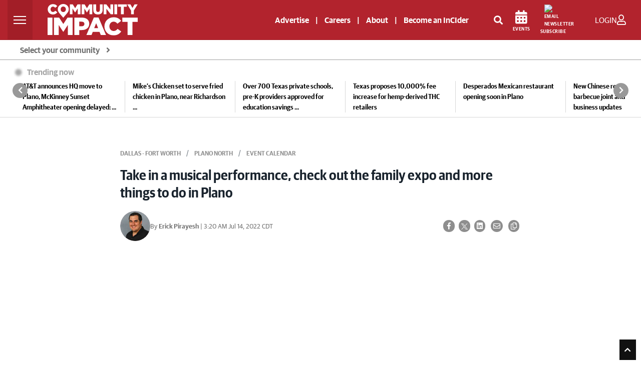

--- FILE ---
content_type: text/html; charset=utf-8
request_url: https://www.google.com/recaptcha/api2/anchor?ar=1&k=6LcbXTskAAAAAMnlglFIi3nDPgy9bldYJHQ7hHex&co=aHR0cHM6Ly9jb21tdW5pdHlpbXBhY3QuY29tOjQ0Mw..&hl=en&v=PoyoqOPhxBO7pBk68S4YbpHZ&size=invisible&anchor-ms=20000&execute-ms=30000&cb=qlujunl2898x
body_size: 48677
content:
<!DOCTYPE HTML><html dir="ltr" lang="en"><head><meta http-equiv="Content-Type" content="text/html; charset=UTF-8">
<meta http-equiv="X-UA-Compatible" content="IE=edge">
<title>reCAPTCHA</title>
<style type="text/css">
/* cyrillic-ext */
@font-face {
  font-family: 'Roboto';
  font-style: normal;
  font-weight: 400;
  font-stretch: 100%;
  src: url(//fonts.gstatic.com/s/roboto/v48/KFO7CnqEu92Fr1ME7kSn66aGLdTylUAMa3GUBHMdazTgWw.woff2) format('woff2');
  unicode-range: U+0460-052F, U+1C80-1C8A, U+20B4, U+2DE0-2DFF, U+A640-A69F, U+FE2E-FE2F;
}
/* cyrillic */
@font-face {
  font-family: 'Roboto';
  font-style: normal;
  font-weight: 400;
  font-stretch: 100%;
  src: url(//fonts.gstatic.com/s/roboto/v48/KFO7CnqEu92Fr1ME7kSn66aGLdTylUAMa3iUBHMdazTgWw.woff2) format('woff2');
  unicode-range: U+0301, U+0400-045F, U+0490-0491, U+04B0-04B1, U+2116;
}
/* greek-ext */
@font-face {
  font-family: 'Roboto';
  font-style: normal;
  font-weight: 400;
  font-stretch: 100%;
  src: url(//fonts.gstatic.com/s/roboto/v48/KFO7CnqEu92Fr1ME7kSn66aGLdTylUAMa3CUBHMdazTgWw.woff2) format('woff2');
  unicode-range: U+1F00-1FFF;
}
/* greek */
@font-face {
  font-family: 'Roboto';
  font-style: normal;
  font-weight: 400;
  font-stretch: 100%;
  src: url(//fonts.gstatic.com/s/roboto/v48/KFO7CnqEu92Fr1ME7kSn66aGLdTylUAMa3-UBHMdazTgWw.woff2) format('woff2');
  unicode-range: U+0370-0377, U+037A-037F, U+0384-038A, U+038C, U+038E-03A1, U+03A3-03FF;
}
/* math */
@font-face {
  font-family: 'Roboto';
  font-style: normal;
  font-weight: 400;
  font-stretch: 100%;
  src: url(//fonts.gstatic.com/s/roboto/v48/KFO7CnqEu92Fr1ME7kSn66aGLdTylUAMawCUBHMdazTgWw.woff2) format('woff2');
  unicode-range: U+0302-0303, U+0305, U+0307-0308, U+0310, U+0312, U+0315, U+031A, U+0326-0327, U+032C, U+032F-0330, U+0332-0333, U+0338, U+033A, U+0346, U+034D, U+0391-03A1, U+03A3-03A9, U+03B1-03C9, U+03D1, U+03D5-03D6, U+03F0-03F1, U+03F4-03F5, U+2016-2017, U+2034-2038, U+203C, U+2040, U+2043, U+2047, U+2050, U+2057, U+205F, U+2070-2071, U+2074-208E, U+2090-209C, U+20D0-20DC, U+20E1, U+20E5-20EF, U+2100-2112, U+2114-2115, U+2117-2121, U+2123-214F, U+2190, U+2192, U+2194-21AE, U+21B0-21E5, U+21F1-21F2, U+21F4-2211, U+2213-2214, U+2216-22FF, U+2308-230B, U+2310, U+2319, U+231C-2321, U+2336-237A, U+237C, U+2395, U+239B-23B7, U+23D0, U+23DC-23E1, U+2474-2475, U+25AF, U+25B3, U+25B7, U+25BD, U+25C1, U+25CA, U+25CC, U+25FB, U+266D-266F, U+27C0-27FF, U+2900-2AFF, U+2B0E-2B11, U+2B30-2B4C, U+2BFE, U+3030, U+FF5B, U+FF5D, U+1D400-1D7FF, U+1EE00-1EEFF;
}
/* symbols */
@font-face {
  font-family: 'Roboto';
  font-style: normal;
  font-weight: 400;
  font-stretch: 100%;
  src: url(//fonts.gstatic.com/s/roboto/v48/KFO7CnqEu92Fr1ME7kSn66aGLdTylUAMaxKUBHMdazTgWw.woff2) format('woff2');
  unicode-range: U+0001-000C, U+000E-001F, U+007F-009F, U+20DD-20E0, U+20E2-20E4, U+2150-218F, U+2190, U+2192, U+2194-2199, U+21AF, U+21E6-21F0, U+21F3, U+2218-2219, U+2299, U+22C4-22C6, U+2300-243F, U+2440-244A, U+2460-24FF, U+25A0-27BF, U+2800-28FF, U+2921-2922, U+2981, U+29BF, U+29EB, U+2B00-2BFF, U+4DC0-4DFF, U+FFF9-FFFB, U+10140-1018E, U+10190-1019C, U+101A0, U+101D0-101FD, U+102E0-102FB, U+10E60-10E7E, U+1D2C0-1D2D3, U+1D2E0-1D37F, U+1F000-1F0FF, U+1F100-1F1AD, U+1F1E6-1F1FF, U+1F30D-1F30F, U+1F315, U+1F31C, U+1F31E, U+1F320-1F32C, U+1F336, U+1F378, U+1F37D, U+1F382, U+1F393-1F39F, U+1F3A7-1F3A8, U+1F3AC-1F3AF, U+1F3C2, U+1F3C4-1F3C6, U+1F3CA-1F3CE, U+1F3D4-1F3E0, U+1F3ED, U+1F3F1-1F3F3, U+1F3F5-1F3F7, U+1F408, U+1F415, U+1F41F, U+1F426, U+1F43F, U+1F441-1F442, U+1F444, U+1F446-1F449, U+1F44C-1F44E, U+1F453, U+1F46A, U+1F47D, U+1F4A3, U+1F4B0, U+1F4B3, U+1F4B9, U+1F4BB, U+1F4BF, U+1F4C8-1F4CB, U+1F4D6, U+1F4DA, U+1F4DF, U+1F4E3-1F4E6, U+1F4EA-1F4ED, U+1F4F7, U+1F4F9-1F4FB, U+1F4FD-1F4FE, U+1F503, U+1F507-1F50B, U+1F50D, U+1F512-1F513, U+1F53E-1F54A, U+1F54F-1F5FA, U+1F610, U+1F650-1F67F, U+1F687, U+1F68D, U+1F691, U+1F694, U+1F698, U+1F6AD, U+1F6B2, U+1F6B9-1F6BA, U+1F6BC, U+1F6C6-1F6CF, U+1F6D3-1F6D7, U+1F6E0-1F6EA, U+1F6F0-1F6F3, U+1F6F7-1F6FC, U+1F700-1F7FF, U+1F800-1F80B, U+1F810-1F847, U+1F850-1F859, U+1F860-1F887, U+1F890-1F8AD, U+1F8B0-1F8BB, U+1F8C0-1F8C1, U+1F900-1F90B, U+1F93B, U+1F946, U+1F984, U+1F996, U+1F9E9, U+1FA00-1FA6F, U+1FA70-1FA7C, U+1FA80-1FA89, U+1FA8F-1FAC6, U+1FACE-1FADC, U+1FADF-1FAE9, U+1FAF0-1FAF8, U+1FB00-1FBFF;
}
/* vietnamese */
@font-face {
  font-family: 'Roboto';
  font-style: normal;
  font-weight: 400;
  font-stretch: 100%;
  src: url(//fonts.gstatic.com/s/roboto/v48/KFO7CnqEu92Fr1ME7kSn66aGLdTylUAMa3OUBHMdazTgWw.woff2) format('woff2');
  unicode-range: U+0102-0103, U+0110-0111, U+0128-0129, U+0168-0169, U+01A0-01A1, U+01AF-01B0, U+0300-0301, U+0303-0304, U+0308-0309, U+0323, U+0329, U+1EA0-1EF9, U+20AB;
}
/* latin-ext */
@font-face {
  font-family: 'Roboto';
  font-style: normal;
  font-weight: 400;
  font-stretch: 100%;
  src: url(//fonts.gstatic.com/s/roboto/v48/KFO7CnqEu92Fr1ME7kSn66aGLdTylUAMa3KUBHMdazTgWw.woff2) format('woff2');
  unicode-range: U+0100-02BA, U+02BD-02C5, U+02C7-02CC, U+02CE-02D7, U+02DD-02FF, U+0304, U+0308, U+0329, U+1D00-1DBF, U+1E00-1E9F, U+1EF2-1EFF, U+2020, U+20A0-20AB, U+20AD-20C0, U+2113, U+2C60-2C7F, U+A720-A7FF;
}
/* latin */
@font-face {
  font-family: 'Roboto';
  font-style: normal;
  font-weight: 400;
  font-stretch: 100%;
  src: url(//fonts.gstatic.com/s/roboto/v48/KFO7CnqEu92Fr1ME7kSn66aGLdTylUAMa3yUBHMdazQ.woff2) format('woff2');
  unicode-range: U+0000-00FF, U+0131, U+0152-0153, U+02BB-02BC, U+02C6, U+02DA, U+02DC, U+0304, U+0308, U+0329, U+2000-206F, U+20AC, U+2122, U+2191, U+2193, U+2212, U+2215, U+FEFF, U+FFFD;
}
/* cyrillic-ext */
@font-face {
  font-family: 'Roboto';
  font-style: normal;
  font-weight: 500;
  font-stretch: 100%;
  src: url(//fonts.gstatic.com/s/roboto/v48/KFO7CnqEu92Fr1ME7kSn66aGLdTylUAMa3GUBHMdazTgWw.woff2) format('woff2');
  unicode-range: U+0460-052F, U+1C80-1C8A, U+20B4, U+2DE0-2DFF, U+A640-A69F, U+FE2E-FE2F;
}
/* cyrillic */
@font-face {
  font-family: 'Roboto';
  font-style: normal;
  font-weight: 500;
  font-stretch: 100%;
  src: url(//fonts.gstatic.com/s/roboto/v48/KFO7CnqEu92Fr1ME7kSn66aGLdTylUAMa3iUBHMdazTgWw.woff2) format('woff2');
  unicode-range: U+0301, U+0400-045F, U+0490-0491, U+04B0-04B1, U+2116;
}
/* greek-ext */
@font-face {
  font-family: 'Roboto';
  font-style: normal;
  font-weight: 500;
  font-stretch: 100%;
  src: url(//fonts.gstatic.com/s/roboto/v48/KFO7CnqEu92Fr1ME7kSn66aGLdTylUAMa3CUBHMdazTgWw.woff2) format('woff2');
  unicode-range: U+1F00-1FFF;
}
/* greek */
@font-face {
  font-family: 'Roboto';
  font-style: normal;
  font-weight: 500;
  font-stretch: 100%;
  src: url(//fonts.gstatic.com/s/roboto/v48/KFO7CnqEu92Fr1ME7kSn66aGLdTylUAMa3-UBHMdazTgWw.woff2) format('woff2');
  unicode-range: U+0370-0377, U+037A-037F, U+0384-038A, U+038C, U+038E-03A1, U+03A3-03FF;
}
/* math */
@font-face {
  font-family: 'Roboto';
  font-style: normal;
  font-weight: 500;
  font-stretch: 100%;
  src: url(//fonts.gstatic.com/s/roboto/v48/KFO7CnqEu92Fr1ME7kSn66aGLdTylUAMawCUBHMdazTgWw.woff2) format('woff2');
  unicode-range: U+0302-0303, U+0305, U+0307-0308, U+0310, U+0312, U+0315, U+031A, U+0326-0327, U+032C, U+032F-0330, U+0332-0333, U+0338, U+033A, U+0346, U+034D, U+0391-03A1, U+03A3-03A9, U+03B1-03C9, U+03D1, U+03D5-03D6, U+03F0-03F1, U+03F4-03F5, U+2016-2017, U+2034-2038, U+203C, U+2040, U+2043, U+2047, U+2050, U+2057, U+205F, U+2070-2071, U+2074-208E, U+2090-209C, U+20D0-20DC, U+20E1, U+20E5-20EF, U+2100-2112, U+2114-2115, U+2117-2121, U+2123-214F, U+2190, U+2192, U+2194-21AE, U+21B0-21E5, U+21F1-21F2, U+21F4-2211, U+2213-2214, U+2216-22FF, U+2308-230B, U+2310, U+2319, U+231C-2321, U+2336-237A, U+237C, U+2395, U+239B-23B7, U+23D0, U+23DC-23E1, U+2474-2475, U+25AF, U+25B3, U+25B7, U+25BD, U+25C1, U+25CA, U+25CC, U+25FB, U+266D-266F, U+27C0-27FF, U+2900-2AFF, U+2B0E-2B11, U+2B30-2B4C, U+2BFE, U+3030, U+FF5B, U+FF5D, U+1D400-1D7FF, U+1EE00-1EEFF;
}
/* symbols */
@font-face {
  font-family: 'Roboto';
  font-style: normal;
  font-weight: 500;
  font-stretch: 100%;
  src: url(//fonts.gstatic.com/s/roboto/v48/KFO7CnqEu92Fr1ME7kSn66aGLdTylUAMaxKUBHMdazTgWw.woff2) format('woff2');
  unicode-range: U+0001-000C, U+000E-001F, U+007F-009F, U+20DD-20E0, U+20E2-20E4, U+2150-218F, U+2190, U+2192, U+2194-2199, U+21AF, U+21E6-21F0, U+21F3, U+2218-2219, U+2299, U+22C4-22C6, U+2300-243F, U+2440-244A, U+2460-24FF, U+25A0-27BF, U+2800-28FF, U+2921-2922, U+2981, U+29BF, U+29EB, U+2B00-2BFF, U+4DC0-4DFF, U+FFF9-FFFB, U+10140-1018E, U+10190-1019C, U+101A0, U+101D0-101FD, U+102E0-102FB, U+10E60-10E7E, U+1D2C0-1D2D3, U+1D2E0-1D37F, U+1F000-1F0FF, U+1F100-1F1AD, U+1F1E6-1F1FF, U+1F30D-1F30F, U+1F315, U+1F31C, U+1F31E, U+1F320-1F32C, U+1F336, U+1F378, U+1F37D, U+1F382, U+1F393-1F39F, U+1F3A7-1F3A8, U+1F3AC-1F3AF, U+1F3C2, U+1F3C4-1F3C6, U+1F3CA-1F3CE, U+1F3D4-1F3E0, U+1F3ED, U+1F3F1-1F3F3, U+1F3F5-1F3F7, U+1F408, U+1F415, U+1F41F, U+1F426, U+1F43F, U+1F441-1F442, U+1F444, U+1F446-1F449, U+1F44C-1F44E, U+1F453, U+1F46A, U+1F47D, U+1F4A3, U+1F4B0, U+1F4B3, U+1F4B9, U+1F4BB, U+1F4BF, U+1F4C8-1F4CB, U+1F4D6, U+1F4DA, U+1F4DF, U+1F4E3-1F4E6, U+1F4EA-1F4ED, U+1F4F7, U+1F4F9-1F4FB, U+1F4FD-1F4FE, U+1F503, U+1F507-1F50B, U+1F50D, U+1F512-1F513, U+1F53E-1F54A, U+1F54F-1F5FA, U+1F610, U+1F650-1F67F, U+1F687, U+1F68D, U+1F691, U+1F694, U+1F698, U+1F6AD, U+1F6B2, U+1F6B9-1F6BA, U+1F6BC, U+1F6C6-1F6CF, U+1F6D3-1F6D7, U+1F6E0-1F6EA, U+1F6F0-1F6F3, U+1F6F7-1F6FC, U+1F700-1F7FF, U+1F800-1F80B, U+1F810-1F847, U+1F850-1F859, U+1F860-1F887, U+1F890-1F8AD, U+1F8B0-1F8BB, U+1F8C0-1F8C1, U+1F900-1F90B, U+1F93B, U+1F946, U+1F984, U+1F996, U+1F9E9, U+1FA00-1FA6F, U+1FA70-1FA7C, U+1FA80-1FA89, U+1FA8F-1FAC6, U+1FACE-1FADC, U+1FADF-1FAE9, U+1FAF0-1FAF8, U+1FB00-1FBFF;
}
/* vietnamese */
@font-face {
  font-family: 'Roboto';
  font-style: normal;
  font-weight: 500;
  font-stretch: 100%;
  src: url(//fonts.gstatic.com/s/roboto/v48/KFO7CnqEu92Fr1ME7kSn66aGLdTylUAMa3OUBHMdazTgWw.woff2) format('woff2');
  unicode-range: U+0102-0103, U+0110-0111, U+0128-0129, U+0168-0169, U+01A0-01A1, U+01AF-01B0, U+0300-0301, U+0303-0304, U+0308-0309, U+0323, U+0329, U+1EA0-1EF9, U+20AB;
}
/* latin-ext */
@font-face {
  font-family: 'Roboto';
  font-style: normal;
  font-weight: 500;
  font-stretch: 100%;
  src: url(//fonts.gstatic.com/s/roboto/v48/KFO7CnqEu92Fr1ME7kSn66aGLdTylUAMa3KUBHMdazTgWw.woff2) format('woff2');
  unicode-range: U+0100-02BA, U+02BD-02C5, U+02C7-02CC, U+02CE-02D7, U+02DD-02FF, U+0304, U+0308, U+0329, U+1D00-1DBF, U+1E00-1E9F, U+1EF2-1EFF, U+2020, U+20A0-20AB, U+20AD-20C0, U+2113, U+2C60-2C7F, U+A720-A7FF;
}
/* latin */
@font-face {
  font-family: 'Roboto';
  font-style: normal;
  font-weight: 500;
  font-stretch: 100%;
  src: url(//fonts.gstatic.com/s/roboto/v48/KFO7CnqEu92Fr1ME7kSn66aGLdTylUAMa3yUBHMdazQ.woff2) format('woff2');
  unicode-range: U+0000-00FF, U+0131, U+0152-0153, U+02BB-02BC, U+02C6, U+02DA, U+02DC, U+0304, U+0308, U+0329, U+2000-206F, U+20AC, U+2122, U+2191, U+2193, U+2212, U+2215, U+FEFF, U+FFFD;
}
/* cyrillic-ext */
@font-face {
  font-family: 'Roboto';
  font-style: normal;
  font-weight: 900;
  font-stretch: 100%;
  src: url(//fonts.gstatic.com/s/roboto/v48/KFO7CnqEu92Fr1ME7kSn66aGLdTylUAMa3GUBHMdazTgWw.woff2) format('woff2');
  unicode-range: U+0460-052F, U+1C80-1C8A, U+20B4, U+2DE0-2DFF, U+A640-A69F, U+FE2E-FE2F;
}
/* cyrillic */
@font-face {
  font-family: 'Roboto';
  font-style: normal;
  font-weight: 900;
  font-stretch: 100%;
  src: url(//fonts.gstatic.com/s/roboto/v48/KFO7CnqEu92Fr1ME7kSn66aGLdTylUAMa3iUBHMdazTgWw.woff2) format('woff2');
  unicode-range: U+0301, U+0400-045F, U+0490-0491, U+04B0-04B1, U+2116;
}
/* greek-ext */
@font-face {
  font-family: 'Roboto';
  font-style: normal;
  font-weight: 900;
  font-stretch: 100%;
  src: url(//fonts.gstatic.com/s/roboto/v48/KFO7CnqEu92Fr1ME7kSn66aGLdTylUAMa3CUBHMdazTgWw.woff2) format('woff2');
  unicode-range: U+1F00-1FFF;
}
/* greek */
@font-face {
  font-family: 'Roboto';
  font-style: normal;
  font-weight: 900;
  font-stretch: 100%;
  src: url(//fonts.gstatic.com/s/roboto/v48/KFO7CnqEu92Fr1ME7kSn66aGLdTylUAMa3-UBHMdazTgWw.woff2) format('woff2');
  unicode-range: U+0370-0377, U+037A-037F, U+0384-038A, U+038C, U+038E-03A1, U+03A3-03FF;
}
/* math */
@font-face {
  font-family: 'Roboto';
  font-style: normal;
  font-weight: 900;
  font-stretch: 100%;
  src: url(//fonts.gstatic.com/s/roboto/v48/KFO7CnqEu92Fr1ME7kSn66aGLdTylUAMawCUBHMdazTgWw.woff2) format('woff2');
  unicode-range: U+0302-0303, U+0305, U+0307-0308, U+0310, U+0312, U+0315, U+031A, U+0326-0327, U+032C, U+032F-0330, U+0332-0333, U+0338, U+033A, U+0346, U+034D, U+0391-03A1, U+03A3-03A9, U+03B1-03C9, U+03D1, U+03D5-03D6, U+03F0-03F1, U+03F4-03F5, U+2016-2017, U+2034-2038, U+203C, U+2040, U+2043, U+2047, U+2050, U+2057, U+205F, U+2070-2071, U+2074-208E, U+2090-209C, U+20D0-20DC, U+20E1, U+20E5-20EF, U+2100-2112, U+2114-2115, U+2117-2121, U+2123-214F, U+2190, U+2192, U+2194-21AE, U+21B0-21E5, U+21F1-21F2, U+21F4-2211, U+2213-2214, U+2216-22FF, U+2308-230B, U+2310, U+2319, U+231C-2321, U+2336-237A, U+237C, U+2395, U+239B-23B7, U+23D0, U+23DC-23E1, U+2474-2475, U+25AF, U+25B3, U+25B7, U+25BD, U+25C1, U+25CA, U+25CC, U+25FB, U+266D-266F, U+27C0-27FF, U+2900-2AFF, U+2B0E-2B11, U+2B30-2B4C, U+2BFE, U+3030, U+FF5B, U+FF5D, U+1D400-1D7FF, U+1EE00-1EEFF;
}
/* symbols */
@font-face {
  font-family: 'Roboto';
  font-style: normal;
  font-weight: 900;
  font-stretch: 100%;
  src: url(//fonts.gstatic.com/s/roboto/v48/KFO7CnqEu92Fr1ME7kSn66aGLdTylUAMaxKUBHMdazTgWw.woff2) format('woff2');
  unicode-range: U+0001-000C, U+000E-001F, U+007F-009F, U+20DD-20E0, U+20E2-20E4, U+2150-218F, U+2190, U+2192, U+2194-2199, U+21AF, U+21E6-21F0, U+21F3, U+2218-2219, U+2299, U+22C4-22C6, U+2300-243F, U+2440-244A, U+2460-24FF, U+25A0-27BF, U+2800-28FF, U+2921-2922, U+2981, U+29BF, U+29EB, U+2B00-2BFF, U+4DC0-4DFF, U+FFF9-FFFB, U+10140-1018E, U+10190-1019C, U+101A0, U+101D0-101FD, U+102E0-102FB, U+10E60-10E7E, U+1D2C0-1D2D3, U+1D2E0-1D37F, U+1F000-1F0FF, U+1F100-1F1AD, U+1F1E6-1F1FF, U+1F30D-1F30F, U+1F315, U+1F31C, U+1F31E, U+1F320-1F32C, U+1F336, U+1F378, U+1F37D, U+1F382, U+1F393-1F39F, U+1F3A7-1F3A8, U+1F3AC-1F3AF, U+1F3C2, U+1F3C4-1F3C6, U+1F3CA-1F3CE, U+1F3D4-1F3E0, U+1F3ED, U+1F3F1-1F3F3, U+1F3F5-1F3F7, U+1F408, U+1F415, U+1F41F, U+1F426, U+1F43F, U+1F441-1F442, U+1F444, U+1F446-1F449, U+1F44C-1F44E, U+1F453, U+1F46A, U+1F47D, U+1F4A3, U+1F4B0, U+1F4B3, U+1F4B9, U+1F4BB, U+1F4BF, U+1F4C8-1F4CB, U+1F4D6, U+1F4DA, U+1F4DF, U+1F4E3-1F4E6, U+1F4EA-1F4ED, U+1F4F7, U+1F4F9-1F4FB, U+1F4FD-1F4FE, U+1F503, U+1F507-1F50B, U+1F50D, U+1F512-1F513, U+1F53E-1F54A, U+1F54F-1F5FA, U+1F610, U+1F650-1F67F, U+1F687, U+1F68D, U+1F691, U+1F694, U+1F698, U+1F6AD, U+1F6B2, U+1F6B9-1F6BA, U+1F6BC, U+1F6C6-1F6CF, U+1F6D3-1F6D7, U+1F6E0-1F6EA, U+1F6F0-1F6F3, U+1F6F7-1F6FC, U+1F700-1F7FF, U+1F800-1F80B, U+1F810-1F847, U+1F850-1F859, U+1F860-1F887, U+1F890-1F8AD, U+1F8B0-1F8BB, U+1F8C0-1F8C1, U+1F900-1F90B, U+1F93B, U+1F946, U+1F984, U+1F996, U+1F9E9, U+1FA00-1FA6F, U+1FA70-1FA7C, U+1FA80-1FA89, U+1FA8F-1FAC6, U+1FACE-1FADC, U+1FADF-1FAE9, U+1FAF0-1FAF8, U+1FB00-1FBFF;
}
/* vietnamese */
@font-face {
  font-family: 'Roboto';
  font-style: normal;
  font-weight: 900;
  font-stretch: 100%;
  src: url(//fonts.gstatic.com/s/roboto/v48/KFO7CnqEu92Fr1ME7kSn66aGLdTylUAMa3OUBHMdazTgWw.woff2) format('woff2');
  unicode-range: U+0102-0103, U+0110-0111, U+0128-0129, U+0168-0169, U+01A0-01A1, U+01AF-01B0, U+0300-0301, U+0303-0304, U+0308-0309, U+0323, U+0329, U+1EA0-1EF9, U+20AB;
}
/* latin-ext */
@font-face {
  font-family: 'Roboto';
  font-style: normal;
  font-weight: 900;
  font-stretch: 100%;
  src: url(//fonts.gstatic.com/s/roboto/v48/KFO7CnqEu92Fr1ME7kSn66aGLdTylUAMa3KUBHMdazTgWw.woff2) format('woff2');
  unicode-range: U+0100-02BA, U+02BD-02C5, U+02C7-02CC, U+02CE-02D7, U+02DD-02FF, U+0304, U+0308, U+0329, U+1D00-1DBF, U+1E00-1E9F, U+1EF2-1EFF, U+2020, U+20A0-20AB, U+20AD-20C0, U+2113, U+2C60-2C7F, U+A720-A7FF;
}
/* latin */
@font-face {
  font-family: 'Roboto';
  font-style: normal;
  font-weight: 900;
  font-stretch: 100%;
  src: url(//fonts.gstatic.com/s/roboto/v48/KFO7CnqEu92Fr1ME7kSn66aGLdTylUAMa3yUBHMdazQ.woff2) format('woff2');
  unicode-range: U+0000-00FF, U+0131, U+0152-0153, U+02BB-02BC, U+02C6, U+02DA, U+02DC, U+0304, U+0308, U+0329, U+2000-206F, U+20AC, U+2122, U+2191, U+2193, U+2212, U+2215, U+FEFF, U+FFFD;
}

</style>
<link rel="stylesheet" type="text/css" href="https://www.gstatic.com/recaptcha/releases/PoyoqOPhxBO7pBk68S4YbpHZ/styles__ltr.css">
<script nonce="dn3GKCxcnjISEyehqyOtzg" type="text/javascript">window['__recaptcha_api'] = 'https://www.google.com/recaptcha/api2/';</script>
<script type="text/javascript" src="https://www.gstatic.com/recaptcha/releases/PoyoqOPhxBO7pBk68S4YbpHZ/recaptcha__en.js" nonce="dn3GKCxcnjISEyehqyOtzg">
      
    </script></head>
<body><div id="rc-anchor-alert" class="rc-anchor-alert"></div>
<input type="hidden" id="recaptcha-token" value="[base64]">
<script type="text/javascript" nonce="dn3GKCxcnjISEyehqyOtzg">
      recaptcha.anchor.Main.init("[\x22ainput\x22,[\x22bgdata\x22,\x22\x22,\[base64]/[base64]/bmV3IFpbdF0obVswXSk6Sz09Mj9uZXcgWlt0XShtWzBdLG1bMV0pOks9PTM/bmV3IFpbdF0obVswXSxtWzFdLG1bMl0pOks9PTQ/[base64]/[base64]/[base64]/[base64]/[base64]/[base64]/[base64]/[base64]/[base64]/[base64]/[base64]/[base64]/[base64]/[base64]\\u003d\\u003d\x22,\[base64]\x22,\x22wrTCszzDijhrCsKsw6nDuMK6wrJ/CDjDvw7DpMKFwpRWwp4lw6Vcwr8iwpsIQhDCtT9bZjc1GsKKTELDksO3KW3CoXMbNF5yw44LwrDCoiE0wogUEQ3CpTVhw5bDkzVmw5HDrVHDjycWPsOnw4TDrGU/wp3Djm9Nw7R/[base64]/Cn8K9FMOkPsKHw6h5Q3fCtA3ClmJdwqx6O8KIw47DvsKmAcKnSkDDicOOScOBNMKBFXfCi8Ovw6jCnwbDqQVdwqIoasKRwqoAw6HCrMOTCRDCicOwwoEBPSZEw6ExTA1Aw6RPdcOXwrTDscOsa3EfCg7DtcKAw5nDhE7CmcOeWsKVOH/DvMKCCVDCuCtmJSVURcKTwr/[base64]/DrsOAwrLCvBEFO8KbwozCsMKqQsKGaAjCtQbDt2LDhsOkasKkw4U3wqvDohQEwqllwqvCg3gVw6DDrVvDvsO2wqfDsMK/CMKhRG5Qw6nDvzQSAMKMwpkvwrBAw4xrGw0hXMKfw6ZZDBd8w5pEw57Dmn48fMO2dSIwJHzCpmfDvDNjwoNhw4bDhcO8P8KIYU1AesOWLMO8wrY8wrN/EiTDsDlxHMKfUG7CtDDDucOnwrwfUsK9acOHwptGwphGw7bDrBNjw4gpwo0vFMOPAWACw7PCucKSKjzDpcOTw7hdwp5rwqhEWUzDkV/DjVPDpSkIFwtDXsKzEsKaw4AdLTjDjMKtwqrChcOeKWLDuAHCv8K/OcO5BCLCv8K5w40Sw68RwpDDmS4awq/Cuw7ClcKUwoRUBxcmw7wFwofDjcOyYiPDjx3CnMKJQ8O6TlNWwqHDli7CgjEyYMOWw4t8Z8OCXXxowrMiZMOpIsK1ZcOXJ2cSwrkCwrXDnsOpwrzDpsOOwo5KwqDDrsKPZsKBUcO/HU3CinnDokjCvE0OwonDosO7w4kuwpjChsKmBsOfwoVyw67CuMKZw57DjcKvwovDonHCvg7Cmz1bE8KDUcOsQj1nwr1MwqpKwonDnMOwW0/DsVFOOsKsFQbDjwMmL8Ouwr/CrMOfwpXCqcObKG3DgcKzw4QWw4bDmg/DnAcBwovDoG8WwoLCqsOcd8K+wr7DqsKaIRodwpbCuV4yBsO0wrs0bsO8w4sQd3laH8OIW8OjaXvDlC1PwqtpwprDgcKZwqQqSsO5w5jDnMO/wqTDllvDsXdHwrnCrcKywrPDqMODUMKSwqM+DF4SQ8Oiw6HDoQcfBkvCocOEeytlwqbDvE1lwoB0EMKMEMKHesOvchYJA8OEw4/[base64]/DrsKDOMOFw4RvwoJ0F8OXwqpbwrrDiwRtMRwHfWZcw4Vsc8K0wo1Bw6rDpMOow4w5w4HDpEbCgsKGwpvDoSPDjScfw50rClXDi11kw4/Dh1HCjj/CkMOHwo7CucK9CsKWwohFwoQUXXxxXlEAw4Fbw4HDll/DpsONwqPCksKdwqLDvMK1e3NcPQE2AG5CKWLDssKewoEiw6NbEsKoTcOww7XCicO4IMOFwrnCp2cuMMOiN0PCpHIAw5TDhyjCu0MzZMOLw7cnw5nCm2dgHR7DjsKFw6kVIsKNw5LDh8OvbsO3wpIIdz/Co2jDrDhUw6bCh3doY8KvNnDDkwFtw4dXX8KVBsKHM8Kkc0IvwpA4wqFgw4Mcw7ZTw73DtgsKVXgXLcKNw4hKDMOuwpDCiMO2O8KTw4TDilp8L8OHQsKbS1DCoSpewoprw4nCk095dzdXw6LCt1oiwphIMcOqD8OfMQAlIDhJwprCqVJowpvCg2XCjTrDg8O5W1/CkHFzOcO3w4Nbw7whJMOQP0UiSMOdUMKqw4l5w6wcCSFwc8OWw4XCg8ODMMKxAB3CnMO5P8KYwpvDgMOlw7g9w7jDvsOEwo9gL2kdwp3DksOdQ1rDiMOOaMOFwoQAaMOAQkt6QTjDqcKkfcK2wpXCpsOifkHChw/DhVfCghhKbcOlJcOhwr7DrcObwq5awqRsakRoMsOIwrFAEcOtd1LCg8KiXmnDiwsCW2RGLFPCpcKGwq8vEAbCkMKMfBnCiSrCtsK1w7dUB8O6wrbCn8KtbsO2PlrDhcKww5kOwpnCk8K5wonDoGLCkw0yw58vw50lw4/DlcOCwp7Do8O4FcKub8KtwqgTwrLDmMO1wrZAw47Dvy5MO8OEHcOcSn/Cj8KUKX/CrMOSw4EBw6hZw6BrBcOjO8K4w5s4w63CjH/DisKhwrXCiMOLG2sqw4gAAcKyUsOIA8KcUMOdLC/CsTxGwqjCjcOsw6/[base64]/CpMOJVnk/VcOKAsO9wozCqcORasKTw5MrMcK5wqjDqw5UXMK4b8K1I8O5J8KgN3bDoMOdeFNYNwEUwoxGAEF0BsKPwpFvflVYw5lLwrjClgLDiBJzwoF7LDzCi8Kfw7IpT8ODw4kkwrTCqA7CmCJWfnzCosKPSMOPRDLCq0bDrAt1wqzCu3I1IcKwwok/Si7Dl8Oewr3Dv8O2w4/[base64]/CoXEGw7RNSwcsw5LCqFtRfD/[base64]/[base64]/Cp8KeKxl/[base64]/DmMO5dMOcwqrCusO9wrRFOTzDl8OvDcO0wo/[base64]/[base64]/DosK6w4A7EMKuw5nDgHbCpcKGZyUCFsKYQ8KuwqzDncKJwpA6wpDDsEI0w4zDqsKPw5hiP8OQVMKpVmfDiMOVBMKfwok8G3kdesKJw59mwrxdB8KSDcKfw6/Cky7CpsKJEcOkTlDDt8O9I8KBa8OYw7dyw4zCiMOyf0s9d8OgNC8Tw6c9w7l/QnELZMO9TUFKc8KlAgvDmF7CjMKRw7RFw6/CvMKAw5jCssKSeGohwoJfdMKPIhvDmsOBwpZaYRlIwoHCpzPDggMmC8KZwpd/wq1PQMKLZMOcwoDDnUUdeThaU07DsWbCik7CosOCwoPDu8K0FcOvD09Mw5rDhzh0H8K8w6jDlFMXKmPCnAxtwptcI8KZIG/Ds8OYEcKHQhtmQyZDOsOxByvCoMOtw6k9NFM5woLCvGNFwrzCt8KJTjUnaB1Mw5ZjwqnCksKfw7DChArDrMO/J8OgwonCtzvDnWzDghtGSMObUi/Di8KSccOFwoR3woLChDXCt8KGwpg3w5hmw73Cmj1MFsOhIkN5w6lywolDwq/Csl93dcKBwrwQwrjCncOGwobCnwcTUlDCnMKpw5w6w4XCqjE4ZcO+GcKYw4Bdw7ENRArDo8O+wq/[base64]/CmyDDp8KBwq7DoMKDVcKOaWYLMm43bQZ8wq0bB3jDj8O4wo4GIRpZw5ssImbChsOhw53Dq3PDqMK9WcOUOcOGwro2PsOibAsqVHghThHDnwnDnsKgWsKFw4DCssK8DhTDvcKQSS/CrcKiOwt9BMKmQ8KiwqXDgSvCncK7w6vDtMK9wpPDrVMcCDEEw5IjZgHCjsKvw4wRwpQUw7AXw6jDtMKlIAkbw4xLwq7CpWjDjMO3IMOJL8KnwrvDp8KGMFYrwqNMX1IFKsKxw7fCgVDDicKawqUPR8KLNkAbw5bDngPDhh/CiTnClsOnwpkyXsOCw7vDqcKpFsKWw7p0w5bCtzPDsMO6ecKewq0GwqN6VFwKwrTCs8O9V2ZNwpZBw47CgVAaw6s4NCw3w6wCw7DDjMOBJX8gGFDDj8OJwrFNZ8KuwqzDn8KuHMO5WMO/CsKqHgrCgcKpwrrDm8OpJToUbAvDjHZlwq3Cvw3CqsOZP8OOFMO4Q0RVe8KJwq/DjMOfwrVaN8O5IsKXZsOEF8KTwrJgwqEEw6vCuEcKwoPCkV9zwrDCoCplw7bCkFN/c1ksZcK0wqIMIcKKO8OHTMOdJcOYYm0jw45ZGTPDkMOpwrLDqj7CtlYWw69VLMOfDsKbwqTDkE9mQcOew6rDoz1ww7nCocOqwrRAw5TCk8KTIm7ClsKPaWMjwqXCtcKnwokdwoUiwo7DkwhWw57DmH9Ywr/CpcKPA8OFwqU4WcKhwqxZw742w7zDi8O8w4pPMcOkw7/CvsKmw51xw6PCmsOiw5/DtGjCnDsoTxrDhV5HZShBG8ObIsOKw4wuw4B0w5jDuQQnw7wwwpPDqQ/CrcKJwr7DksOuFcOJw6lXwrdBHEtmQ8OOw4sHw6nDpMOXwrLCqGnDscOgTCkGVcOECRxCeh05VD/DkTkMwqTCsmgMIsKRE8OMw5vCrm/Cvygawrk1U8ODMy98wppuGQnDqsKkwpNvwq5UJlHDtVwgScKlw7U5DMOHPGPCmMKGwrvCtyLDmcOyw4R3w6VBA8OhVcKrwpfDvsKRXkHCp8OawpXDlMOHKn7Cg2zDlRNuwoU5wpDCpsO/VErDiBDCtMOlNi3CncOSwowFE8Ogw40Dw6QFHB8+VMKSLUHCmcO9w6x4w7zCisKmw7IAJQbDvRrDoA5aw5xkwowkAlkVwoRQJDvDoRRRw6/DuMKwDzN0w4o5w493wrzCrwbDginDlsO1w53Dm8O7MhN1NsK3wo3CmXXDiyIYesKPFcOiwooBGsOWwpbCjcKOwpTDr8OzOhdBdT/[base64]/CnQPCicOeOgwdOFPDnMOydAUiw7bDvibDmsOYw4ZGGHAOwqwxAcKyZMORwrAAwo8fRMK+w4HCuMKVAsK4w7tAIQjDjSp7IcKTXDXCmGZ4wpjDlzNTw55CP8KQRFnCjT3Dp8OdcivCmEA+wpxPDcK5FMOub2c8UHDCo2zCgsK5d3/CiG3DuXsfBcKBw5MAw6PCgcKRUgZkGXE3O8OIw6jDmsOxw4XDtFpqw5JVT1bDicOEMXnDlMOcwq4XKMOywpHCjR87dcKAMG7DnTbCtcKZTjBiw7tCG2nDuSBVw57CtFzCg0ZQw4V/[base64]/QxPCqMKWPMKCwpLDlCPDsCphwrE7FWjCu8OVM8O4KMOqAMODDcKHwoUzBFDDtl7CnsKfMcKMwqvCiCbCkjA7wrvCk8OXw4TCtsKiMjLCqMOrw6FMPRvChcK4fFxselTDmcKNEBIRb8OKLcKddsKmw5/CqMOPcsOWUMOewoYKalTCncOZwqLCl8OCw4shwrfClBwVCcOYZjTCqMKrdwRXwrdjwpZWH8KVw48mw5t4wo/[base64]/[base64]/ChiHCoMO2TVhBw5gMwphDwqBhHQYKwqM0w6zDskNgBcO3SsKdwqZFU0VkCmbCgUZ6wpHDtn/CnMKuaVjDjsOHF8O+w47DqcOQAMKWPcOBGnPCuMK9KApuw404UMKiYsO0w4DDugcNOXDDmxI/wpBpwrs/[base64]/[base64]/w4BGwp7Cp1MXw7fCo8KyERo4wqLDoA7CrAPClcOTwo7CpyQ/[base64]/DuMK3wpUZDkBjUw0wwqXDkcK0VTbDllIFC8Oawqxsw7EzwqRUGzfDhMOkP3TDr8KWFcOtwrXCrhFhwrzCu31Dw6VNwrvCkVTDmMOuwosHDMKYwrnCrsOkwoPDrsOiwrR9Z0bDtSprKMOpwqbCqsO7w4/[base64]/[base64]/LTYaY8KpfzRQYsOwwpvDkMKBG8OTUcOYw7zCgsKHHsOeEsKcw4U2wo4ewoPDm8O0w6wOw41vw7DDv8OAHcOeVMOCaTrDscOOw7UJOgbCnMOoJivDuQ7Dq3DCv30BdwHCjATDmjRyKk5/UsOCbsKZwpVdEVDCjxRqMsK6QRhbwpQYw67Dl8KpLcKmwoLDssKPw6chwrhFIMOAMmDDq8OEasO4w4DDhybCi8OkwqYiL8OZLx7CncOEG2B+M8Osw4nChgfDmMOVGk5+wprDpXfClcOVwqPDq8KoZAjDicKmwoPCo2/CvFcDw6bDk8K2wqU8wo5OwrLCrsKlwrfDl0XDhsKxwrvDkVpXwp1Lw5oLw6jDmsKAaMKfw7wwMsO9DMKHSjnDn8KUw64BwqTCkGLChGkMRC/CuCMnwqTDkysXYQTCnw7CncKQZMKRw4BJZADCicO0MlIJwrPCucOkwovCksKCUsOWwoJcb03CmMODTkJhw5bCvh/DlsKkw6LDhz/[base64]/DjMKyIhxdw5k7Z8OwPsOSdwUmw6URFsO8w7nCicKFUhHCjcKdFXMzw4d0XSd9T8KhwqrCvnx9LsOhw5PCssKVw7nDuwvCjcOWw7/[base64]/w5rCjRHCtgnCsHsIUcKkwpdyw4zDskvDkyjCs2AyAR3CjU/Dl38Zw5UhWkHClsOMw7/DqsOfw6VsBMO5OMOrJsOGbMKDwpMkw7gYEMOJw6pbwoXDvFYRIcOffsK5G8KnJgzCrsK+FSTCqcKBwqzChHbCgC4Fc8OvwqjCmw5Nei0swq7Ck8KJw50tw5sEw67ClRwYwozDvcKpwrtRKVHDssK/AU9YO0XDiMKmw6Epw6tuN8KKWmbCgVUFTMK+w7TDmkhhNX4Lw67DiU15wo1wwrvCn2bDqVxrIcKbYlnCg8O2woYxfBLDtznCrWxRwrHDocK2fMOJw4diwrrChcKoAikFMcO2w4XCisKPVMOTUxjDlmYxc8OEw6/CozwFw5YCwrcmc1bDjcOVSkLCv0VeUMO7w7osUBLCq3vDjsKZw7PDqB/DrcKqw6Z1w7/DnyYyFWoIOFV3w7g1w7bCiDTDkR7Du2xFw7NvDk5XHgDCgMKpL8OUw5xVFiR3Ty3DscKYGE9LSGIWQsOyDcKTdyx/QjrCqcOLD8KoMkBZaCF+ZQEXwpjDrjd5LcKxwqXCrzLCsy15w5kKwrEpQWsSw6zDn1fDjAzCg8O+w70Ew5tLe8OYw7Utwp7CscKyIXLDmMO2acK8NMKxw43DhMOow5XDnRjDrzc4MhHCii9WLkvCnsKjw78cwpbDucK/wrXChSoywrgMFHLDoXUBwpfDonrDqWR9wqbDhnPDlgvCpsOsw6AjKcOcKcOfw7rDhMKTf0Aqw5LDl8OcFA9SXMOAcA/DgBQIwrXDgW1ZbcOhw7tcQ3DCkidZwojDmsOjwq8twogQwrDDkcO2woxwKXLDqwRgwpE3w5jChMOzK8Kvw6bDvMOrOhpSwp89JMKxKCzDkVIqf2/CvcKKVGPDjcOiw6TClQoDwo/CvcO+w6Uew5fCkcKKw6nCkMKTacKsUkYbQsOOwq4aXHzClcOLwqzCnEXDjsOvw4jCucKpS29wfRrCoSPDhcKFFXvClSfDpwLCrMKTw5ldwoYuw57CksKxwpDCj8KiZGnDm8KOw4tfND42wqMIA8O+KsKtBMObwodMwr7ChMOmwqNDCMKiw7jCqX4Dwq/Du8KPacOwwppoU8O3LcK6OcOYV8KPw57DmljDhcKiFMK9BALCrALDiAsawoZlwp3DrV/Du2jCm8OAe8OLQy3CtMORC8KcfMO4FTzDg8O5wqTDsQRwXMOvTcKkwp/CgGDDjMO3wqLDk8KBbMOwwpLCs8O/w6fDtTAqBsKrf8OKKyopcsOJbCTDnTzDqMKYVsKJRsK5w6vCsMO8OzLCtMOiwqjCu2AZw5bCnW1sRcKBHX1xwpfDk1bDmsKWwqrDucOUw6w8dcKYwp/Cm8O1N8O2w7FlwrXCncKYw53ClcKHPDMDwpJWImrDjFbCn3bCrALCqXDDqcOtGT4mw7jCsWnChlIycizCn8O5NcOwwqLCvsKyYMOUw7LDhcOdw71lSWBmZ3E0cCE+w6/Dk8OGwrvDsWQ3QSMXwpPCnhVkTMOTRERjXcOwDHsKe3/CqsOawqooE3jDt2jDmXvCo8OQQsOPw7wuZsOZw4bDmWDCsDfCkA/DmMOLK2s8wptnwrrCn3zDuz5Bw7VkMTYNd8KJIsOAw5TCt8ODUwfDlMOyU8OdwpsuacKGw742w5fDgBwfZ8O9Y0tqEsO1wpFHw7jCgzvCv0EoNVTCisKgwoEqw5LCmUbCpcKowr0Ww4IHOQrChn9swq/CgMKkEMKww4BCw4x3VMKgeXwIw7HChUTDk8OFw5lvfkAsdGvCuX3CnAA6wp/DuEDCpMOkQEfCh8K+TUrClcKBE3Rxw6bDtMO3wpXDoMO2DnYHG8Ocw4wNLHVNw6Qre8OPKMKmw5hvJ8KIPikPYsOVAsKiw5XDp8OVw68+SMKrfA7Cq8O1Pj3DssK+wqvCqmjCosO9ckVXDcOdw6fDqG9Mw7HCh8OobcOKw6p0LcKpS0/Co8KBwrvCuCHCoRsywoZRb0pJwovChgFow61aw6LCuMKPw6PDv8K4M088wqlNwrhBXcKPfE7CmyfCpwMEw5PCvsKCCsKESVhyw7xkwo3CoD0XUQMsYyl1wrTDkMKXAcO2woDCj8KmdSh6NTV/[base64]/w6YYasKYw7rDucO5V8KzRsO9wpHCtTMxIwJVwphLTQXDgATDgzBfw5bDnWpsVMOlw5/Dn8OxwpRZw7HCp0MDC8KxdcOAwpFsw4jCocOtwrzCgMOlw5PCucKyMXLCkA0lUsKVQA1JVcO/Z8K7wq7Do8KwXTPCsi3DhQ7Coztxwqdxw5E1A8OAwpfDl0ACY1pGw7B1OH4Qw43CtkVLwq0sw6V0w6VHKcO/[base64]/[base64]/[base64]/[base64]/wphgw4J7w6PDl10KCh/DisOQSMONw48Hw5/[base64]/Dr8Khw6how6tUYgZcw6M6w6zDhsKkZB9yMzHDqnzDjcOSwrPDsx8Swpscw7LDhAzDtMKRw7/CmHhPw7dww4YBcMK6wobDsxTCrWY1f2Q9wpTCiAHDtijCsgxxworCtybCtEsrw7Emw6fDuxbCrcKpbMKWwq3DuMOCw5c4FhV2w7VpF8KzwpnChW/DvcKkw6wWwqfCrsKJw4nCgQl9worDlAhBJMOxFTpkwrHDq8OLw6nDsxUAccOuC8Ozw41DfsOLPlJmwoEiecOtw7F9w74jw5/ChkAlw7PDvcKqw77CvcOsNG8dCcK/J0vCrWbDnj4dwrHCucKRwrnDvD3DisK8BxDDhMKfw7jCjcOWck/CqGHCnAMhwqvClMK0PMK0AMK1w6N3w4nDisOlwoRVw6fCl8Kaw5LCpxDDh1d8bMO5wqIABn3Dk8Khw6/Cv8K3wqTCvVTDssO9wofCj1TDrsKUw4DDpMKkw4tMSiBBDsKYwrcZw4gnDMOwICUvQsKoHGDDl8KZB8K0w6LChA3Cpx1CZmRQwqXDlhwOf1DCjMKIbyXDnMOtw453IXvCuWTDi8O0w60ww5rDh8Osei/[base64]/[base64]/S0cmw5YsTgkyw4UGBxDDvsKXwqAqFcOBw5/[base64]/[base64]/woEFw5xiYwgzNXVSw6MPYQzCp8OMw7J6wobDuFXDizTCgsOjwrDCoWvClMOoO8OGw6h3wrjCmiE9DRImZsKTHDsuP8O3B8K9XSLChD7Dj8K2ZzFCwpBNw7RfwqTDncOpVXsTSsK3w7PCv2vDow/[base64]/DkcKGVHzCtShWw5vDrAbCuikgw7NUwoLDvsO8woJiwq7ClgjDscO/woBhDhktw6o3JMKowq/CgVvDkBbCtTjClMK6w6ElwonDgsKgwpDCszl0a8OOwoTDlcKwwpIZDE3DrsO3w6MhX8K/w7/[base64]/Co8K6f8O4DGJBEsKLcS1Swrxqwp0lw4tSw5M6w5t5b8OJwqV7w5TDmcOUwrAIw7TDvT0Oc8OgQsOPKcOPw5zCqm10bMKDNsKfBCrCk1zDsV7Dp1l1dFHCrwNvw5vDjn7Ci3MCRMK8w4PDtcO1w67Cogd9J8OYCi4qw6FBw7rDsy/DqcOzw6EqwoLDgsOFQ8KiNcO9VsOnasKxwr9XScKHODQ2JcKgwrTCqMOXw6LDvMKFwoLCrsKDEn1tf3/Ch8OZSl1rXkEidQ0Bw6bCpMKVDjrCqsOBKDbCt1hVwrM/w7vCrcOmw6pYH8OSwowDXQbCucKMw5UOfCTCnHx7wqnDjsO1w6HChmjDnEHDm8OEwo5Fwq54ZAg5wrfCjhnDsMOqwr9qw4vDpMOTYMOIw6h8wqpHwqvDlG7DlcOSFSTDgsOWw4TDjMONWcKuw5powqlcVko+ER55Ez/DiHdkwpR+w6jDlMO6wp/DrMO4DcOpwrEIScKdXcK5w7HCqE0VIwrChyfDmB3Ci8Oiw7LCm8OHw4pOw6oqUyLDnjbDoVvCvhvDnMOrw7tRT8KtwoUkOsKXMsK9LsKbw7HCuMKjw6l9wodlw7/[base64]/[base64]/CqcOaBsO9wqbCm8KBw7HDmT/CtMKLGyTDq3bCiW7Dmg5JKMKwwr7DuTHCsX80QBPDqx0Yw47DvcOxOEc1w69/[base64]/DgMOMw6AKQcKKwofDt30VPGDDv0bCmsKDw77Dvm9Hw5DChMOGHMKCL1kEw7vCi0UjwqBvaMOqw5/Cr3/[base64]/[base64]/WsOrE0VONyJyZyjCl8O6w7/DrmVYwoU9woPDnsO5L8Kkw5LCs3YGwrNTQk7DjCPDgSYqw544fWHDsXESwrcQwqRwH8K0dSAMw6EwVcKsNlshw6Vqw6/DjBYUw79yw6Nvw4bCngJSCTVxO8K3esK4NsKwZWQDR8O+wrPCt8O+w7o1FMKmOMKUw57Dq8K2cMOWw5bDnV0lD8OcfXIresKHwoh1IFDCrcKpw7tZTnITwq1lR8OkwqVaTcO1wqHDiVsiUVoew68ywpITDFg/R8OWU8KdOTLDmsOAwpfCpR9+KMK+e0Q/wpbDgsKzEsKhXcKEwp8swprCtAI8w7M5d13DoUYHw6MHTH3ClcORWjVYRGHDssOGZiXCnTfDiRx9UCJywqbDnzjDvTFVwo/DuDcOwr86w6IoNMOmw7tdLV/CusKbw41PXDARBMKqw57DkjxWFz/Dvk3Co8OQwoAow6XCoTnClsOCf8O3w7TCmsKjw7kHw58Fw43Cn8OmwqdVw6ZawobCj8KaYMOQZsKxV1odMcOXw7LCksOSOcKwwojDkXnDhcK7EQvDhsOJIQdSwoMjVMOXTMO8I8O0HMOIwq/[base64]/Dt8K4RDjCvMO1w4rCmTNDwpsJw6HDvCPCm8OeI8K/wqTDlsKBw73CiybDvcOhwrU2RkPDkcKDwoTDpwNOwpZjOwfDogVpccKKw6LDt1kNwrt/elnDtcKoLkBmQ2tYwonCicOufW7DvDZbwp0qw7XDl8OheMKOCMK4wrpNw7dsFMKhwpPDt8KcFATCjG3DuEE7wqnCgTVTF8K6UR9lP0BswqnCusK3BWBKfDvCqMKswpJ9w6/ChsKnVcOMXMKmw6jCtgVLHwLDtjsEwpNsw4fCj8OgBQRzwoPDgFJ/w5/DssK9P8OVLsKOBQUuw4PDgR/DjmnChlItacKww6B+QQMtw496UCDCjg00RMOSwrXCuUA0w6/CjjPDmMOcw63DtWrDjsO2ZsOWw67CmyHCkcOxwqjCuR/DogNmw405wpEtFm3CkcOHwrPDtMOrWMO/Hg/[base64]/DvsKLZl7ClsOWwrQjR19nwr1Lw7fDvcOpbsOtw7DDm8O0w61Hw6EYwrMew4rDl8O0VMOkYmrDj8KSQEQPGFzChzxHQybCksKMZMOrwohUw4hTw7gjw4rCjcK9wqJlwrXCiMKgw5Iiw4HDvsODwqMBC8OMNcOPUsOlNFBXJRvCoMOtAMKmw6PCsMK3w4/DtV9pwq/Cn0tML0/[base64]/[base64]/DpsOIMsOXPEclwqjDk8OsfsOWwqIfC8KYCz/CvsOkw43Cq3bCqi1tw6/Cj8Ogw5QkeA9JM8KIJRDCkgbCgmIiwpLDqcOLw53CoB/DvRMCPgN3G8KXw6oTQ8Oyw41/w4FLJ8KmwoLDjsOIw5Uvw63CqQRVAwbCq8O8w4QBU8KgwqfCgMKtw7LCljgawqBFfAoLTHIMw6pTw4h0wolTHsO2TMOtw4zDpG5/C8Oxw4HDvcOdMHBXw6PChQ3DjnHDhULCisKzUVVLAcO6F8Omw5ZDwqfCjCzCi8Ohw5TClcOQw4ouIEFsSsOjVgvCgsOjFAYpw40bwqnDiMOvw7/[base64]/[base64]/DisK+a8KNwr8Xw7LDmMKswo/DlU0VVsKxworDmlHDmsOnw4ofwphQwq3Co8OMwrbCsTxgwqpPwphPwpTCjB3CgnRUdiZ+PcKyw74RGsOPwq/DoWPDoMKew5dkbMO9Cy3Ct8KuGQEzTzEvwqR+wrl+bF/[base64]/DnWHDjMK2RMKHw5sVB8KLw6HCiVYOwq7CssORQMKbwrrCoiHDm1hewoAnw60xwqJjwqwzw79WasKfS8Kfw5nDusOjLMKJCDzCgisGXsKpwoXDqMOnw5hGE8OGE8OswrHDu8OPX0Rewq7CuQ/DmcOVAMK1w5bCrBjClBlNS8ObCzxbNcOMw79qw7xHwrzCu8KwbSNDw4TDmyHDtsKSLRtaw5/DrSfChcKAw6HDhQfDm0UmKknCmRoUMsOswpLCqzfCtMOBQTfDqThJBVttCMKhRzzCtcODwpNkwqR9w6gWJsKswr3CucOqwr/DpFrCnUY+fMKfOcODTGTCtsOXQwgyaMO/d3xfOjjDqcKOwrfDrynDgcOXw4EEw4Q7wp8uwo5mRVfChsKDOMKaEcOxA8KuQsKEw6Mhw5Z5XDwcRHo2w4LCkUbDjHl9wrTCrcO1TCQGIVTDjcK+NTRQK8KVPz3CjMKjFwMNwrtwwo7Cn8Ocf2bChC/CksKGwoHCqsKYEw3Cq0TDqVLCuMO4FVzDjigAIRjCkx8Sw5DDoMOKUw/CuR0lw5zClsKJw4HCkcO/RHRNdCNNBsK5wpFWFcOWRl1Rw7wZw4TCq3bDvMOrw6wIa21Bwpxfwo5Lw7PDqxzCscK+w4giwrRrw5DDv20aFE3DnDrCl3J6fSU/UMKkwo5TVcKFwqDDjcOuHcOowoTCo8OMOy9OEiPDg8Ouw4c/ZwLDh2QyIwFcGMOeLCXCjMKow5Q7QiZgSA/DucKGVMKIB8KuwrPDk8O4IBDDlXfCgCYvw67DqcOPfH/CnxUgYmjDvxc0w6UKN8O6IhvDtRvDsMKyRXsRPUDCkCAkw5YAXHMhwpBXwp0UaETDjcOlwrLDk1h+csKVG8KXU8Ojd0MXMcKDIcKMwrIAw47CsBtkOgzDkRAfdcK9G3wiKR4WRk4aIRPCtWfDpG/DmCoBwrktwrFbH8KJFVUxLMKUw7fClMOww6jCn2Yyw55FQMK9W8KdVxfCrgddw656M3PCpjzCl8Kpw7fCvF8qRxbDsmseXMOYw617ITc/[base64]/CkcKOPsOowoxuBjLDrWnCvngNMMKmw5owZMKnKSLCj0XCtDduw7VABULDkcKzwpBowr3Dr0fDvz93bQJ5FsOuWy0kw7tvKcKcw6towp0GUj4zw5kNw4rDmMOdacOaw7LCmzHDo20ZbgfDgMK/LDpnw5TDqTXCl8KDwrgMVC3DqMOCLifCk8OaHy06c8KxQsOZw65SGQzDmsO9w7zDlTPCrMO5QsKeb8K9UMKiYTcPI8Klwo/[base64]/X8OZa0kAQcK/w5DCtCVLY8KDS8KGTMOsBTjDtE7DksOawoXCp8Knwq/[base64]/CkMKnA3FpwpPCjsKMU3ZXND/[base64]/Dp3Ihwo3DrsOIwqoqwoPDmMKkwr3CocKYTTMswpLCqVvDpHI9wrzDg8K3wpYsMMKzw5ZQP8Kuw7ICPMKrwq/[base64]/w4/Dj8OTKMK2w6vDiDHCvGfChyTDhsOgLSMIw7p5Q1tZw6PDp3UGOArCnMKaCMOXO1TDmcOEYsObacKVRnDDrT3CksOdZl4YY8O2T8KzwqzDrUvCpGURwp7Cm8OZOcORw73Cm3/[base64]/VcO+w4wrIMKJw4tNWsKFwrhvXMOlwo0IFMKqOsO5BcKoFcOLK8OaHCHCtsKQw6FOw7vDkD/CjW/CtsKgwpcbVVQqC3vCmcOOwozDtBPCjcKRTsK1Mw0qacKqwp16HsOZwp8oBsO2wr1jbsODEsOew48FL8K9AsOrwpvCrSxzwpIkd3vCvW/CmsKAwq3DpjkLJBjDhcOuwpwJw4/CmsKTw5DDiH/CrDkYNmEOOMOuwqVZZsOswpnCrsKuYsK9OcO3wqIFwqPCnlvDr8KLLHd7KA7Dr8KzJcOtwobDm8K0UyLCtzfDv2Uow4LCksOww5ArwpHCkzrDn3/DnStHaycEAcKrCcOXEsOnw6I7wpkHMAzDhGkww6V+B0TDgsOGwptFMcKRwqIxWGhNwrFEw54Jb8OtQijDhysUX8ONGCQHdcK8wpA6w57ChsOySTLDvSzDtRLCocOLFinCosO6w4TDkGTChsOGwr7Dqh99wp/Cn8OWMURSwoY3wrgKGzLCoUV7AMKGwrBuwrLCoDB7wqUGf8ODQcO2wojCl8Kyw6PCv08vwrxXwoDCjsOuwpfDgmHDm8OFSMKqwqHCpydCI30ZERDDlMKswrtowoR4wo8/LsKtfsKzwq7DiAPCiCApw55URGHDmMOXwrN4fBlxK8Obw4gzV8OIE0Qnw5JBwohdP37CtMOhw5LDqsOsO1gHw6bDqcKtw4/DpyrDjzfDuG3CvsKQw4hgw69nw6nDmRbDnSpHwr90WDbDhsOoYBLDu8O2EAXCn8KXSMKCSU/Dq8Kiw7zCknUELcO9w6vDvw8vw7kFwqbDlFECw4QvFxpSc8Kjwr1Fw59+w5kuD1V/w6UtwrxgdmU+D8Okw7fDlkpdw4NceQcTKFfDjMKow6BYXsKADMOPfsKCLsK4wpbDlDw9w6fDgsK3EsKOwrJ+GsODDEdwBRB4wqBuw6EHNsOgdEHDkxojEsOJwonCiMK1w4YpLj7DucOMEGlBBMO/w6fCjcKpw53DmcO/worDpcOEw4bClUwwcMKSwpU5VSMRw6zDoivDj8O/w5XDhcOLSsOuwqLCisKxwqPDggV4wqUDbsONwodZwrBPw7rDlcO8GGHCilXCuhRew4cCTsO0w4jCv8KyZsK4wo7CmMOCwqoTGyvDiMOiwpbCtsOXekTDp1lRwrXDoC05w6jCiWzDpkJZfEFyXcORJgNkWG7CvWDCq8OgwpjCisOAVXbCr0/DrgM+DHfCpsO8w59jw71nw695w798QiLCqkHCjcOuQcOxesK1Zxl6wp/CsCpUw4jCiFvDvcOzFMOqSz/CosOnw6/DjsKWw5wjw5/CrMO3w6bClihgwrVwJHXDicOLw7vCscKFKhoIPzoDwrc6a8KhwqZqGsO+wq7Dh8OtwqXDvMKNw55kw7DDu8O1w69vwrtVwq/Cjg8/dMK6PldmwpDCvcOQwrBpwpl+wr7DgmcrUMKiEcOENEw/BnJ1Iy4sXAzCpDTDkwnCh8Kgw6kyw5vDuMOXWnAzdSEMw4h9f8O6woPDu8Knw6V/U8OXw7AIfsKXwo1fdcKgN0TCq8O2LjLCisKoP1kGB8OOw4tqaBxuH3jCt8OEflEWAjnCgFEaw7bChy1LwozCqxzCmCZ8wpXCpsKlJT7Cv8OKNcKdwrFMPsO5wrZ7w4lYwpLChsOdw5ZyZgvCgMO2CnA5wr/CsRVsPMONESXDikEiPxbDu8KDNWvCqcOHw4ZOwq7CocOdC8OiYn/DrsOlCkleJHcOWcOHHHwWw5F+DsO7w7/[base64]/K8K1TTNpwpRww7I7EcK8w4bDlGkeZ8ONRCYbwrzDr8OcwoEuw6c/w5I1wpvDg8KaYsOgP8OswqhFwofCjXfCnMOcT0tzS8O6DsK+UlllVGDDnsObXcKmw5Q8OsKfwr1vwppNwoJgRsKTwpzClsOcwoQ0HMKvTMOyUxTDo8OnwqPDjcKYwrPCgHFcHMKfw6HDq2tow7rCusO/NMOgw7zCnMKRbmgYw5rCi2AJwpzCq8OtWG8gDMO7WB3CpMOWwpvDmVx/HMKsJ0DDlcKFIgl3SMOUTUlrwrXChX4Pw4V0G3LDjcKEw7bDvMObw6DDtsOjasOkw7/[base64]/CpRrDmisSwqNoPsOLw7JaF8OFM8K1BMO1wpdLOm/DgMKaw4h1DMOfwoJbwrbCvRRAw6TDozcYJXxbUyfCj8K8w4t+wpfDrMKXw5J/w4bDimQew4NKZsK6Y8O8ScK5wo/CnsKgIQDCh2ULwpIWwrw6w4E+wp1uNsKFw7HCpTQwPsKzA27DkcKqKnHDmUt5dWDDjTDDvWjDmsKQwqRMwoFNLQ3DrmYdw7vDnMOFw7h7QsOpPjLDvGDDmcOFw5pDesOLwrktBcOAwqPDocKLw7PDssOuwqZCw7x1X8O/w4hSwo7ClgAbBsO1w4zDiH1ewr/[base64]/[base64]/DhsODcXLCrMOhw71TOErDvCzDnlbDhTfCkDNaw73DpcKPHhpFwqoww6PCksOvwq8PUMKBFcKvwpkDwrtDS8Onwr/[base64]/wprDu3fDvh0BwrDDvcKqbcK4B8OBw6U5w4ZkKsKFKXMswooyVBDDncKtw7hWGcO4wqbDnEAeK8Olwq7DncOzw7rDhlQHWMKIEcKVwqonHRcswoA/wpTDq8O1wqs2an7CiwPCl8Obw4Vxw6wBwq/[base64]/XcOQw77DmcK3IcO4fMO3wqzDql43w6cPwrHDgkFJU8K/UzREwqzCtmnCicOPesO9F8K1\x22],null,[\x22conf\x22,null,\x226LcbXTskAAAAAMnlglFIi3nDPgy9bldYJHQ7hHex\x22,0,null,null,null,0,[21,125,63,73,95,87,41,43,42,83,102,105,109,121],[1017145,304],0,null,null,null,null,0,null,0,null,700,1,null,0,\[base64]/76lBhnEnQkZnOKMAhnM8xEZ\x22,0,0,null,null,1,null,0,1,null,null,null,0],\x22https://communityimpact.com:443\x22,null,[3,1,1],null,null,null,1,3600,[\x22https://www.google.com/intl/en/policies/privacy/\x22,\x22https://www.google.com/intl/en/policies/terms/\x22],\x22meUt08dBe4CZZBU21kAed4UnNd/bzdHK1QncUGEjUas\\u003d\x22,1,0,null,1,1768556592202,0,0,[40,220,224],null,[46,123,187,158],\x22RC-lnBm3QGqOABdhA\x22,null,null,null,null,null,\x220dAFcWeA4BufzMadjgPPyHI4U3fSG34-UHVTeqSZEfYp8p8ORPqsrB5-nIiLKo7mUKthBTju6pAnyH-da-VzC7dxxUKB7LiQHpsg\x22,1768639392172]");
    </script></body></html>